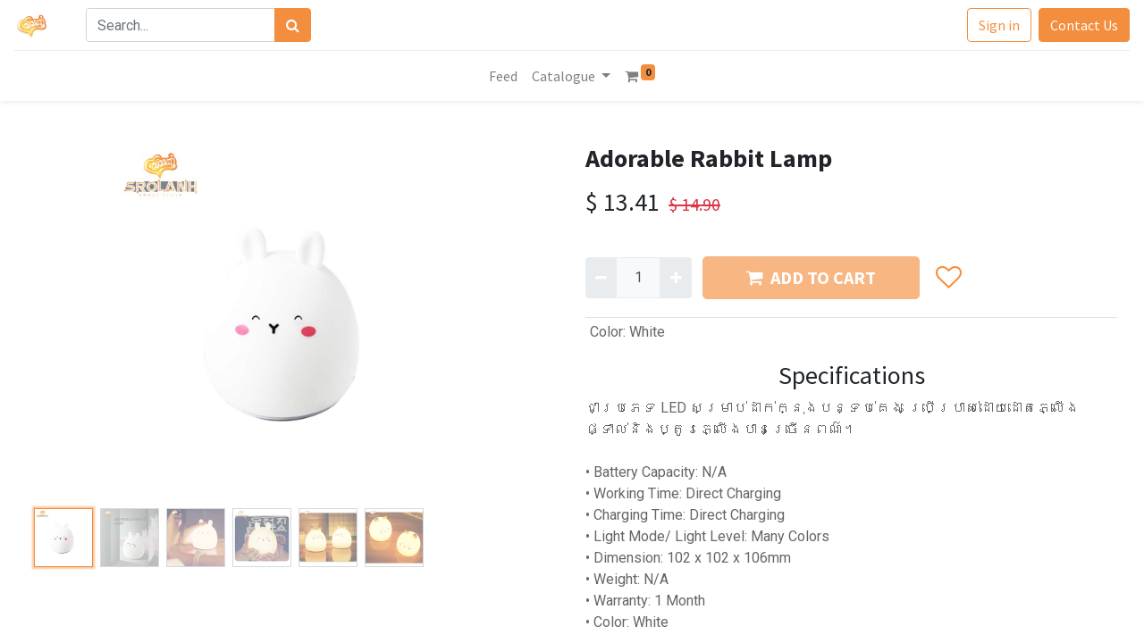

--- FILE ---
content_type: text/html; charset=utf-8
request_url: https://srolanhsmartstore.mealea.xyz/shop/led0076wh-adorable-rabbit-lamp-14492?collection=227
body_size: 8323
content:
<!DOCTYPE html>
        <html lang="en-GB" data-website-id="1" data-main-object="product.template(14492,)" data-oe-company-name="SROLANH Smart Store" data-add2cart-redirect="1">
        <head>
                <meta charset="utf-8"/>
                <meta http-equiv="X-UA-Compatible" content="IE=edge,chrome=1"/>
            <meta name="viewport" content="width=device-width, initial-scale=1"/>
        <meta name="generator" content="Odoo"/>
            <meta name="apple-itunes-app" content="app-id=1474767065"/>
            <meta property="al:ios:url" content="srolanh://srolanhsmartstore.mealea.xyz/shop/led0076wh-adorable-rabbit-lamp-14492?collection=227"/>
            <meta property="al:ios:app_store_id" content="1474767065"/>
            <meta property="al:ios:app_name" content="SROLANH"/>
            <meta property="al:android:url" content="srolanh://srolanhsmartstore.mealea.xyz/shop/led0076wh-adorable-rabbit-lamp-14492?collection=227"/>
            <meta property="al:android:package" content="com.srolanhsmartstore.srolanh"/>
            <meta property="al:android:app_name" content="SROLANH"/>
                        <meta property="og:type" content="website"/>
                        <meta property="og:title" content="Adorable Rabbit Lamp"/>
                        <meta property="og:site_name" content="SROLANH Smart Store"/>
                        <meta property="og:url" content="https://srolanhsmartstore.mealea.xyz/shop/led0076wh-adorable-rabbit-lamp-14492"/>
                        <meta property="og:image" content="https://srolanhsmartstore.mealea.xyz/web/image/product.template/14492/image_1024?unique=e1ab567"/>
                        <meta property="og:description"/>
                    <meta name="twitter:card" content="summary_large_image"/>
                    <meta name="twitter:title" content="Adorable Rabbit Lamp"/>
                    <meta name="twitter:image" content="https://srolanhsmartstore.mealea.xyz/web/image/product.template/14492/image_1024?unique=e1ab567"/>
                    <meta name="twitter:description"/>
        <link rel="canonical" href="https://www.srolanhsmartstore.com/shop/led0076wh-adorable-rabbit-lamp-14492" />
        <link rel="preconnect" href="https://fonts.gstatic.com/" crossorigin=""/>
                <title> Adorable Rabbit Lamp | SROLANH </title>
                <link type="image/x-icon" rel="shortcut icon" href="https://srolanhsmartstore.mealea.xyz/web/image/website/1/favicon?unique=804570a"/>
            <link rel="preload" href="https://srolanhsmartstore.mealea.xyz/web/static/lib/fontawesome/fonts/fontawesome-webfont.woff2?v=4.7.0" as="font" crossorigin=""/>
            <link type="text/css" rel="stylesheet" href="/web/assets/344495-bcf4f94/1/web.assets_common.min.css" data-asset-bundle="web.assets_common" data-asset-version="bcf4f94"/>
            <link type="text/css" rel="stylesheet" href="/web/assets/344484-5d54373/1/web.assets_frontend.min.css" data-asset-bundle="web.assets_frontend" data-asset-version="5d54373"/>
                <script id="web.layout.odooscript" type="d4d827ef6c7488e00e4501c0-text/javascript">
                    var odoo = {
                        csrf_token: "3966e1bb3cc3e1ca31197bde41d3ead87fcfb116o1800742164",
                        debug: "",
                    };
                </script>
            <script type="d4d827ef6c7488e00e4501c0-text/javascript">
                odoo.__session_info__ = {"is_admin": false, "is_system": false, "is_website_user": true, "user_id": false, "is_frontend": true, "profile_session": null, "profile_collectors": null, "profile_params": null, "show_effect": false, "translationURL": "/website/translations", "cache_hashes": {"translations": "f51828d920c85ee4d671306e1752b7f84597f614"}, "geoip_country_code": null};
                if (!/(^|;\s)tz=/.test(document.cookie)) {
                    const userTZ = Intl.DateTimeFormat().resolvedOptions().timeZone;
                    document.cookie = `tz=${userTZ}; path=/`;
                }
            </script>
            <script defer="defer" type="d4d827ef6c7488e00e4501c0-text/javascript" src="/web/assets/344485-ad4a24d/1/web.assets_common_minimal.min.js" data-asset-bundle="web.assets_common_minimal" data-asset-version="ad4a24d"></script>
            <script defer="defer" type="d4d827ef6c7488e00e4501c0-text/javascript" src="/web/assets/344486-dcb8947/1/web.assets_frontend_minimal.min.js" data-asset-bundle="web.assets_frontend_minimal" data-asset-version="dcb8947"></script>
            <script defer="defer" type="d4d827ef6c7488e00e4501c0-text/javascript" data-src="/web/assets/344487-fb5dc4e/1/web.assets_common_lazy.min.js" data-asset-bundle="web.assets_common_lazy" data-asset-version="fb5dc4e"></script>
            <script defer="defer" type="d4d827ef6c7488e00e4501c0-text/javascript" data-src="/web/assets/344488-5197e64/1/web.assets_frontend_lazy.min.js" data-asset-bundle="web.assets_frontend_lazy" data-asset-version="5197e64"></script>
<script type="d4d827ef6c7488e00e4501c0-text/javascript">
    !function (w, d, t) {
        w.TiktokAnalyticsObject=t;var ttq=w[t]=w[t]||[];ttq.methods=["page","track","identify","instances","debug","on","off","once","ready","alias","group","enableCookie","disableCookie"],ttq.setAndDefer=function(t,e){t[e]=function(){t.push([e].concat(Array.prototype.slice.call(arguments,0)))}};for(var i=0;i<ttq.methods.length;i++)ttq.setAndDefer(ttq,ttq.methods[i]);ttq.instance=function(t){for(var e=ttq._i[t]||[],n=0;n<ttq.methods.length;n++)ttq.setAndDefer(e,ttq.methods[n]);return e},ttq.load=function(e,n){var i="https://analytics.tiktok.com/i18n/pixel/events.js";ttq._i=ttq._i||{},ttq._i[e]=[],ttq._i[e]._u=i,ttq._t=ttq._t||{},ttq._t[e]=+new Date,ttq._o=ttq._o||{},ttq._o[e]=n||{};var o=document.createElement("script");o.type="text/javascript",o.async=!0,o.src=i+"?sdkid="+e+"&lib="+t;var a=document.getElementsByTagName("script")[0];a.parentNode.insertBefore(o,a)};
        ttq.load('C4F1NFVM9G8R5RJ0ELCG');
        ttq.page();
        ttq.track('ViewContent', {content_id:'14492', content_name:'Adorable Rabbit Lamp', content_type:'product', 'content_category': ''});
    }(window, document, 'ttq');
</script>
<script type="d4d827ef6c7488e00e4501c0-text/javascript">
    !function(f,b,e,v,n,t,s)
    {if(f.fbq)return;n=f.fbq=function(){n.callMethod?
    n.callMethod.apply(n,arguments):n.queue.push(arguments)};
    if(!f._fbq)f._fbq=n;n.push=n;n.loaded=!0;n.version='2.0';
    n.queue=[];t=b.createElement(e);t.async=!0;
    t.src=v;s=b.getElementsByTagName(e)[0];
    s.parentNode.insertBefore(t,s)}(window, document,'script',
    'https://connect.facebook.net/en_US/fbevents.js');
    fbq('init', '497210864372788');
    fbq('set', 'mobileBridge', '497210864372788', '467964607331096');
    fbq('track', 'ViewContent', {content_ids:['14492'], content_name:'Adorable Rabbit Lamp', content_type:'product', 'content_category': 'LED Lamp'});
</script>
<noscript>
<img height="1" width="1" style="display:none" src="https://www.facebook.com/tr?id=497210864372788&amp;ev=PageView&amp;noscript=1" loading="lazy"/>
</noscript>
    </head>
            <body class="">
        <div id="wrapwrap" class="   ">
    <header id="top" data-anchor="true" data-name="Header" class="  o_header_standard">
    <nav data-name="Navbar" class="navbar navbar-expand navbar-light o_colored_level o_cc shadow-sm">
            <div id="top_menu_container" class="container flex-row flex-wrap">
    <a href="/" class="navbar-brand logo mr-4">
            <span role="img" aria-label="Logo of SROLANH" title="SROLANH"><img src="https://srolanhsmartstore.mealea.xyz/web/image/website/1/logo/SROLANH?unique=5ee5232" class="img img-fluid" alt="SROLANH" loading="lazy"/></span>
        </a>
                <div class="ml-lg-3 mr-auto">
                    <div class="oe_structure oe_structure_solo" id="oe_structure_header_slogan_1">
      <section class="s_text_block o_colored_level" data-snippet="s_text_block" data-name="Text" style="background-image: none;">
        <div class="container">
          <form method="get" data-snippet="s_searchbar_input" class="o_searchbar_form s_searchbar_input" action="/shop" data-name="Search">
            <div role="search" class="input-group ">
              <input type="search" name="search" class="search-query form-control oe_search_box None" placeholder="Search..." data-search-type="products" data-limit="5" data-display-image="true" data-display-description="true" data-display-extra-link="" data-display-detail="true" data-order-by="name asc" autocomplete="off"/>
              <div class="input-group-append">
                <button type="submit" aria-label="Search" title="Search" class="btn oe_search_button btn-primary">
                  <i class="fa fa-search"></i>
                </button>
              </div>
            </div>
            <input name="order" type="hidden" class="o_search_order_by" value="name asc"/>
          </form>
        </div>
      </section>
    </div>
  </div>
                <ul class="nav navbar-nav navbar-expand ml-auto order-last order-lg-0">
            <li class="nav-item ml-3 o_no_autohide_item">
                <a href="/web/login" class="btn btn-outline-primary">Sign in</a>
            </li>
                    <li class="nav-item">
        <div class="oe_structure oe_structure_solo ml-2">
            <section class="s_text_block" data-snippet="s_text_block" data-name="Text">
                <div class="container">
                    <a href="/contactus" class="btn btn-primary btn_cta">Contact Us</a>
                </div>
            </section>
        </div>
                    </li>
                </ul>
                <div class="w-100">
                    <div class="oe_structure oe_structure_solo" id="oe_structure_header_slogan_3">
            <section class="s_text_block" data-snippet="s_text_block" data-name="Text">
                <div class="container">
                    <div class="s_hr w-100 pt8 pb8" data-name="Separator">
                        <hr class="w-100 mx-auto" style="border-top-width: 1px; border-top-style: solid; border-color: var(--200);"/>
                    </div>
                </div>
            </section>
        </div>
    </div>
    <button type="button" data-toggle="collapse" data-target="#top_menu_collapse" class="navbar-toggler ">
        <span class="navbar-toggler-icon o_not_editable"></span>
    </button>
                <div id="top_menu_collapse" class="collapse navbar-collapse">
    <ul id="top_menu" class="nav navbar-nav o_menu_loading flex-grow-1 justify-content-end justify-content-center">
    <li class="nav-item">
        <a role="menuitem" href="/blog" class="nav-link ">
            <span>Feed</span>
        </a>
    </li>
    <li class="nav-item dropdown  position-static">
        <a data-toggle="dropdown" href="#" class="nav-link dropdown-toggle o_mega_menu_toggle">
            <span>Catalogue</span>
        </a>
        <div data-name="Mega Menu" class="dropdown-menu o_mega_menu o_no_parent_editor dropdown-menu-left"><section class="s_mega_menu_thumbnails pt24 o_colored_level o_cc o_cc1" style="background-image: none;" id="https%3A%2F%2Fwww.srolanhsmartstore.com%2Fcatalogue" data-anchor="true">
        <div class="container">
            <div class="row justify-content-center">
                <div class="col-12 col-sm col-md-12 col-lg px-0 o_colored_level">
                    <div class="container">
                        <div class="row">
    <div class="col-6 col-sm text-center py-2 o_colored_level">
        <a href="#" class="nav-link p-0 oe_unremovable" data-name="Menu Item" data-original-title="" title="">
            <img class="img-fluid rounded shadow" alt="" src="https://srolanhsmartstore.mealea.xyz/web/image/website.s_mega_menu_thumbnails_default_image_1" loading="lazy" data-original-id="283614" data-original-src="/website/static/src/img/snippets_demo/s_mega_menu_thumbnails_default_image_1.jpg" data-mimetype="image/jpeg" data-original-title="" title="" aria-describedby="tooltip911762" style="">
            <br>
            <span class="d-block p-2" data-original-title="" title="" aria-describedby="tooltip639498">
                <b>
                    <font style="font-size:14px;" data-original-title="" title="" aria-describedby="tooltip977876">Laptops</font>
                </b>
            </span>
        </a>
    </div>
    <div class="col-6 col-sm text-center py-2 o_colored_level">
        <a href="#" class="nav-link p-0 oe_unremovable" data-name="Menu Item" data-original-title="" title="">
            <img class="img-fluid rounded shadow" alt="" src="https://srolanhsmartstore.mealea.xyz/web/image/website.s_mega_menu_thumbnails_default_image_2" loading="lazy" style="">
            <br>
            <span class="d-block p-2">
                <b>
                    <font style="font-size:14px;">Mouse</font>
                </b>
            </span>
        </a>
    </div>
    <div class="col-6 col-sm text-center py-2">
        <a href="#" class="nav-link o_default_snippet_text p-0 oe_unremovable" data-name="Menu Item">
            <img class="img-fluid rounded shadow" alt="" src="https://srolanhsmartstore.mealea.xyz/web/image/website.s_mega_menu_thumbnails_default_image_3" loading="lazy" style="">
            <br>
            <span class="d-block p-2">
                <b>
                    <font style="font-size:14px;">Keyboards</font>
                </b>
            </span>
        </a>
    </div>
    <div class="col-6 col-sm text-center py-2">
        <a href="#" class="nav-link o_default_snippet_text p-0 oe_unremovable" data-name="Menu Item">
            <img class="img-fluid rounded shadow" alt="" src="https://srolanhsmartstore.mealea.xyz/web/image/website.s_mega_menu_thumbnails_default_image_4" loading="lazy" style="">
            <br>
            <span class="d-block p-2">
                <b>
                    <font style="font-size:14px;">Printers</font>
                </b>
            </span>
        </a>
    </div>
    <div class="col-6 col-sm text-center py-2">
        <a href="#" class="nav-link o_default_snippet_text p-0 oe_unremovable" data-name="Menu Item">
            <img class="img-fluid rounded shadow" alt="" src="https://srolanhsmartstore.mealea.xyz/web/image/website.s_mega_menu_thumbnails_default_image_5" loading="lazy" style="">
            <br>
            <span class="d-block p-2">
                <b>
                    <font style="font-size:14px;">Storage</font>
                </b>
            </span>
        </a>
    </div>
                            <div class="w-100 d-none d-md-block"></div>
    <div class="col-6 col-sm text-center py-2">
        <a href="#" class="nav-link o_default_snippet_text p-0 oe_unremovable" data-name="Menu Item">
            <img class="img-fluid rounded shadow" alt="" src="https://srolanhsmartstore.mealea.xyz/web/image/website.s_mega_menu_thumbnails_default_image_6" loading="lazy" style="">
            <br>
            <span class="d-block p-2">
                <b>
                    <font style="font-size:14px;">Tablets</font>
                </b>
            </span>
        </a>
    </div>
    <div class="col-6 col-sm text-center py-2">
        <a href="#" class="nav-link o_default_snippet_text p-0 oe_unremovable" data-name="Menu Item">
            <img class="img-fluid rounded shadow" alt="" src="https://srolanhsmartstore.mealea.xyz/web/image/website.s_mega_menu_thumbnails_default_image_7" loading="lazy" style="">
            <br>
            <span class="d-block p-2">
                <b>
                    <font style="font-size:14px;">Phones</font>
                </b>
            </span>
        </a>
    </div>
    <div class="col-6 col-sm text-center py-2">
        <a href="#" class="nav-link o_default_snippet_text p-0 oe_unremovable" data-name="Menu Item">
            <img class="img-fluid rounded shadow" alt="" src="https://srolanhsmartstore.mealea.xyz/web/image/website.s_mega_menu_thumbnails_default_image_8" loading="lazy" style="">
            <br>
            <span class="d-block p-2">
                <b>
                    <font style="font-size:14px;">Screens</font>
                </b>
            </span>
        </a>
    </div>
    <div class="col-6 col-sm text-center py-2">
        <a href="#" class="nav-link o_default_snippet_text p-0 oe_unremovable" data-name="Menu Item">
            <img class="img-fluid rounded shadow" alt="" src="https://srolanhsmartstore.mealea.xyz/web/image/website.s_mega_menu_thumbnails_default_image_9" loading="lazy" style="">
            <br>
            <span class="d-block p-2">
                <b>
                    <font style="font-size:14px;">Gaming</font>
                </b>
            </span>
        </a>
    </div>
    <div class="col-6 col-sm text-center py-2">
        <a href="#" class="nav-link o_default_snippet_text p-0 oe_unremovable" data-name="Menu Item">
            <img class="img-fluid rounded shadow" alt="" src="https://srolanhsmartstore.mealea.xyz/web/image/website.s_mega_menu_thumbnails_default_image_10" loading="lazy" style="">
            <br>
            <span class="d-block p-2">
                <b>
                    <font style="font-size:14px;">Sound</font>
                </b>
            </span>
        </a>
    </div>
                        </div>
                    </div>
                </div>
                <div class="col col-sm-6 col-md-4 col-lg-3 text-center py-2 o_colored_level">
                    <a href="#" class="nav-link p-0 oe_unremovable" data-name="Menu Item" data-original-title="" title="">
                        <img class="img-fluid rounded shadow" src="https://srolanhsmartstore.mealea.xyz/web/image/website.s_mega_menu_thumbnails_default_image_11" alt="" loading="lazy" data-original-id="283624" data-original-src="/website/static/src/img/snippets_demo/s_mega_menu_thumbnails_default_image_11.jpg" data-mimetype="image/jpeg" data-original-title="" title="" aria-describedby="tooltip655656" style="">
                        <span class="d-block p-2">
                            <b><font style="font-size:14px;">Discover our new products</font></b>
                        </span>
                    </a>
                </div>
            </div>
        </div>
    </section></div>
    </li>
        <li class="nav-item divider d-none"></li> 
        <li class="o_wsale_my_cart align-self-md-start  nav-item">
            <a href="/shop/cart" class="nav-link">
                <i class="fa fa-shopping-cart"></i>
                <sup class="my_cart_quantity badge badge-primary" data-order-id="">0</sup>
            </a>
        </li>
        <li class="o_wsale_my_wish d-none nav-item ml-lg-3 o_wsale_my_wish_hide_empty">
            <a href="/shop/wishlist" class="nav-link">
                <i class="fa fa-1x fa-heart"></i>
                <sup class="my_wish_quantity o_animate_blink badge badge-primary">0</sup>
            </a>
        </li>
    </ul>
                </div>
            </div>
    </nav>
    </header>
                <main>
    <div itemscope="itemscope" itemtype="http://schema.org/Product" id="wrap" class="js_sale">
      <div class="oe_structure oe_empty oe_structure_not_nearest" id="oe_structure_website_sale_product_1" data-editor-message="DROP BUILDING BLOCKS HERE TO MAKE THEM AVAILABLE ACROSS ALL PRODUCTS"></div>
      <section id="product_detail" class="container py-4 oe_website_sale discount" data-view-track="1" data-product-tracking-info="{&#34;item_id&#34;: &#34;14016711&#34;, &#34;item_name&#34;: &#34;[LED0076WH] Adorable Rabbit Lamp&#34;, &#34;item_category&#34;: &#34;LED Lamp&#34;, &#34;currency&#34;: &#34;USD&#34;, &#34;price&#34;: 14.9}">
        <div class="row">
          <div class="col-md-6 mt-md-4">
        <div id="o-carousel-product" class="carousel slide position-sticky mb-3 overflow-hidden" data-ride="carousel" data-interval="5000">
            <div class="o_carousel_product_outer carousel-outer position-relative flex-grow-1">
                <div class="carousel-inner h-100">
                        <div class="carousel-item h-100 active">
                            <div class="d-flex align-items-center justify-content-center h-100"><img src="https://srolanhsmartstore.mealea.xyz/web/image/product.product/25816/image_1024/%5BLED0076WH%5D%20Adorable%20Rabbit%20Lamp?unique=e1ab567" itemprop="image" class="img img-fluid product_detail_img mh-100" alt="Adorable Rabbit Lamp" loading="lazy"/></div>
                        </div>
                        <div class="carousel-item h-100">
                            <div class="d-flex align-items-center justify-content-center h-100"><img src="https://srolanhsmartstore.mealea.xyz/web/image/product.image/39316/image_1024/Adorable%20Rabbit%20Lamp?unique=5c3d91a" itemprop="image" class="img img-fluid product_detail_img mh-100" alt="Adorable Rabbit Lamp" loading="lazy"/></div>
                        </div>
                        <div class="carousel-item h-100">
                            <div class="d-flex align-items-center justify-content-center h-100"><img src="https://srolanhsmartstore.mealea.xyz/web/image/product.image/39317/image_1024/Adorable%20Rabbit%20Lamp?unique=2b5e316" itemprop="image" class="img img-fluid product_detail_img mh-100" alt="Adorable Rabbit Lamp" loading="lazy"/></div>
                        </div>
                        <div class="carousel-item h-100">
                            <div class="d-flex align-items-center justify-content-center h-100"><img src="https://srolanhsmartstore.mealea.xyz/web/image/product.image/39318/image_1024/Adorable%20Rabbit%20Lamp?unique=9d36872" itemprop="image" class="img img-fluid product_detail_img mh-100" alt="Adorable Rabbit Lamp" loading="lazy"/></div>
                        </div>
                        <div class="carousel-item h-100">
                            <div class="d-flex align-items-center justify-content-center h-100"><img src="https://srolanhsmartstore.mealea.xyz/web/image/product.image/39319/image_1024/Adorable%20Rabbit%20Lamp?unique=b1737df" itemprop="image" class="img img-fluid product_detail_img mh-100" alt="Adorable Rabbit Lamp" loading="lazy"/></div>
                        </div>
                        <div class="carousel-item h-100">
                            <div class="d-flex align-items-center justify-content-center h-100"><img src="https://srolanhsmartstore.mealea.xyz/web/image/product.image/39320/image_1024/Adorable%20Rabbit%20Lamp?unique=e07e03f" itemprop="image" class="img img-fluid product_detail_img mh-100" alt="Adorable Rabbit Lamp" loading="lazy"/></div>
                        </div>
                </div>
                    <a class="carousel-control-prev" href="#o-carousel-product" role="button" data-slide="prev">
                        <span class="fa fa-chevron-left fa-2x" role="img" aria-label="Previous" title="Previous"></span>
                    </a>
                    <a class="carousel-control-next" href="#o-carousel-product" role="button" data-slide="next">
                        <span class="fa fa-chevron-right fa-2x" role="img" aria-label="Next" title="Next"></span>
                    </a>
            </div>
        <div class="o_carousel_product_indicators pr-1 overflow-hidden">
            <ol class="carousel-indicators p-1 position-static mx-auto my-0 text-left">
                <li data-target="#o-carousel-product" class="m-1 mb-2 align-top active" data-slide-to="0">
                    <div><img src="https://srolanhsmartstore.mealea.xyz/web/image/product.product/25816/image_128/%5BLED0076WH%5D%20Adorable%20Rabbit%20Lamp?unique=e1ab567" class="img o_image_64_contain" alt="Adorable Rabbit Lamp" loading="lazy"/></div>
                </li><li data-target="#o-carousel-product" class="m-1 mb-2 align-top " data-slide-to="1">
                    <div><img src="https://srolanhsmartstore.mealea.xyz/web/image/product.image/39316/image_128/Adorable%20Rabbit%20Lamp?unique=5c3d91a" class="img o_image_64_contain" alt="Adorable Rabbit Lamp" loading="lazy"/></div>
                </li><li data-target="#o-carousel-product" class="m-1 mb-2 align-top " data-slide-to="2">
                    <div><img src="https://srolanhsmartstore.mealea.xyz/web/image/product.image/39317/image_128/Adorable%20Rabbit%20Lamp?unique=2b5e316" class="img o_image_64_contain" alt="Adorable Rabbit Lamp" loading="lazy"/></div>
                </li><li data-target="#o-carousel-product" class="m-1 mb-2 align-top " data-slide-to="3">
                    <div><img src="https://srolanhsmartstore.mealea.xyz/web/image/product.image/39318/image_128/Adorable%20Rabbit%20Lamp?unique=9d36872" class="img o_image_64_contain" alt="Adorable Rabbit Lamp" loading="lazy"/></div>
                </li><li data-target="#o-carousel-product" class="m-1 mb-2 align-top " data-slide-to="4">
                    <div><img src="https://srolanhsmartstore.mealea.xyz/web/image/product.image/39319/image_128/Adorable%20Rabbit%20Lamp?unique=b1737df" class="img o_image_64_contain" alt="Adorable Rabbit Lamp" loading="lazy"/></div>
                </li><li data-target="#o-carousel-product" class="m-1 mb-2 align-top " data-slide-to="5">
                    <div><img src="https://srolanhsmartstore.mealea.xyz/web/image/product.image/39320/image_128/Adorable%20Rabbit%20Lamp?unique=e07e03f" class="img o_image_64_contain" alt="Adorable Rabbit Lamp" loading="lazy"/></div>
                </li>
            </ol>
        </div>
        </div>
          </div>
          <div class="col-md-6 mt-md-4" id="product_details">
            <h1 itemprop="name">Adorable Rabbit Lamp</h1>
            <span itemprop="url" style="display:none;">/shop/led0076wh-adorable-rabbit-lamp-14492</span>
            <form action="/shop/cart/update" method="POST">
              <input type="hidden" name="csrf_token" value="3966e1bb3cc3e1ca31197bde41d3ead87fcfb116o1800742164"/>
              <div class="js_product js_main_product mb-3">
                <div>
      <div itemprop="offers" itemscope="itemscope" itemtype="http://schema.org/Offer" class="product_price d-inline-block mt-2 mb-3">
          <h3 class="css_editable_mode_hidden">
              <span data-oe-type="monetary" data-oe-expression="combination_info[&#39;price&#39;]" class="oe_price" style="white-space: nowrap;">$ <span class="oe_currency_value">13.41</span></span>
              <span itemprop="price" style="display:none;">13.41</span>
              <span itemprop="priceCurrency" style="display:none;">USD</span>
              <span data-oe-type="monetary" data-oe-expression="combination_info[&#39;list_price&#39;]" style="text-decoration: line-through; white-space: nowrap;" class="text-danger oe_default_price ml-1 h5 ">$ <span class="oe_currency_value">14.90</span></span>
          </h3>
          <h3 class="css_non_editable_mode_hidden decimal_precision" data-precision="2">
            <span>$ <span class="oe_currency_value">14.90</span></span>
          </h3>
      </div>
                </div>
                  <input type="hidden" class="product_id" name="product_id" value="25816"/>
                  <input type="hidden" class="product_template_id" name="product_template_id" value="14492"/>
                  <input type="hidden" class="product_category_id" name="product_category_id" value="28"/>
        <ul class="list-unstyled js_add_cart_variants flex-column" data-attribute_exclusions="{&#34;exclusions&#34;: {&#34;24507&#34;: []}, &#34;parent_exclusions&#34;: {}, &#34;parent_combination&#34;: [], &#34;parent_product_name&#34;: null, &#34;mapped_attribute_names&#34;: {&#34;24507&#34;: &#34;Color: White&#34;}}">
                <li data-attribute_id="5" data-attribute_name="Color" class="variant_attribute d-none">
                    <strong class="attribute_name">Color</strong>
                        <select data-attribute_id="5" class="custom-select css_attribute_select js_variant_change always " name="ptal-12106">
                                <option value="24507" data-value_id="24507" data-value_name="White" data-attribute_name="Color" selected="True" data-is_single="True">
                                    <span>White</span>
                                </option>
                        </select>
                </li>
        </ul>
                <p class="css_not_available_msg alert alert-warning">This combination does not exist.</p>
                <div class="css_quantity input-group d-inline-flex mr-2 my-1 align-middle" contenteditable="false">
                  <div class="input-group-prepend">
                    <a class="btn btn-primary js_add_cart_json" aria-label="Remove one" title="Remove one" href="#">
                      <i class="fa fa-minus"></i>
                    </a>
                  </div>
                  <input type="text" class="form-control quantity" data-min="1" name="add_qty" value="1"/>
                  <div class="input-group-append">
                    <a class="btn btn-primary float_left js_add_cart_json" aria-label="Add one" title="Add one" href="#">
                      <i class="fa fa-plus"></i>
                    </a>
                  </div>
                </div>
                <div id="add_to_cart_wrap" class="d-inline">
                  <a role="button" id="add_to_cart" class="btn btn-primary btn-lg js_check_product my-1 mr-1 px-5 font-weight-bold flex-grow-1 disabled" href="/shop/cart/update?25816"><i class="fa fa-shopping-cart mr-2"></i>ADD TO CART</a>
                  <div id="product_option_block" class="d-inline-block align-middle">
                    <button type="button" role="button" class="btn btn-outline-primary border-0 my-1 px-2 o_add_wishlist_dyn" data-action="o_wishlist" title="Add to wishlist" data-product-template-id="14492" data-product-product-id="25816">
                      <i class="fa fa-heart-o fa-2x" role="img" aria-label="Add to wishlist"></i>
                    </button>
                  </div>
                </div>
              </div>
            </form>
            <div id="product_attributes_simple">
              <table class="table table-sm text-muted ">
                  <tr>
                    <td><span>Color</span>:
                                                <span>White</span></td>
                  </tr>
              </table>
            </div>
            <div id="o_product_terms_and_share">
                            </div>
            <div>
              <h3 class="text-center mt-3">Specifications</h3>
              <p class="text-muted">ជាប្រភេទ LED សម្រាប់ដាក់ក្នុងបន្ទប់គេង ប្រើប្រាស់ដោយដោតភ្លើងផ្ទាល់និងប្តូរភ្លើងបានច្រើនពណ៌។<br>
<br>
• Battery Capacity: N/A<br>
• Working Time: Direct Charging<br>
• Charging Time: Direct Charging<br>
• Light Mode/ Light Level: Many Colors<br>
• Dimension: 102 x 102 x 106mm<br>
• Weight: N/A<br>
• Warranty: 1 Month<br>
• Color: White</p>
            </div>
          </div>
        </div>
      </section>
      <div class="oe_structure oe_empty oe_structure_not_nearest mt16" data-editor-message="DROP BUILDING BLOCKS HERE TO MAKE THEM AVAILABLE ACROSS ALL PRODUCTS" id="oe_structure_website_sale_product_2">
      <section>
        <div class="container p-2 pt32">
          <h5>
            <b>Recently Viewed Products</b>
          </h5>
        </div>
      </section>
      <section data-snippet="s_dynamic_snippet" class="s_dynamic_snippet_products s_dynamic pt32 pb32 o_colored_level s_product_product_borderless_1 o_dynamic_empty" data-name="Products" style="background-image: none;" data-filter-id="7" data-template-key="website_sale.dynamic_filter_template_product_product_borderless_1" data-product-category-id="all" data-number-of-elements="4" data-number-of-elements-small-devices="1" data-number-of-records="16" data-carousel-interval="5000">
        <div class="container o_not_editable">
          <div class="css_non_editable_mode_hidden">
            <div class="missing_option_warning alert alert-info rounded-0 fade show d-none d-print-none o_default_snippet_text">
                                    Your Dynamic Snippet will be displayed here... This message is displayed because you did not provided both a filter and a template to use.<br/>
                                </div>
          </div>
          <div class="dynamic_snippet_template"></div>
        </div>
      </section>
      <section>
        <div class="container p-2 pt32">
          <h5>
            <b>Products to discover</b>
          </h5>
        </div>
      </section>
      <section class="s_wsale_product_collection" data-name="Product Collection">
        <div class="container p-0">
          <div class="js_get_product_collection js_infinite_scroll" data-products-limit="24" data-template="srolanh.s_wsale_product_collection_app_infinite_template"></div>
        </div>
      </section>
    </div>
  </div>
                </main>
                <footer id="bottom" data-anchor="true" data-name="Footer" class="o_footer o_colored_level o_cc ">
                    <div id="footer" class="oe_structure oe_structure_solo">
      <section class="s_text_block pt16 pb8" data-name="Text block">
        <div class="container">
          <div class="row">
            <div class="col-lg-4">
              <h5>Our Products &amp; Services</h5>
              <ul class="list-unstyled">
                <li>
                  <a href="/">Home</a>
                </li>
              </ul>
            </div>
            <div class="col-lg-4" id="connect">
              <h5>Connect with us</h5>
              <ul class="list-unstyled">
                <li>
                  <a href="/contactus">Contact us</a>
                </li>
                <li>
                  <i class="fa fa-phone"></i>
                  <span class="o_force_ltr"></span>
                </li>
                <li>
                  <i class="fa fa-envelope"></i>
                  <span><a href="/cdn-cgi/l/email-protection" class="__cf_email__" data-cfemail="f59c9b939ab586879a99949b9d869894878186819a8790db969a98">[email&#160;protected]</a></span>
                </li>
              </ul>
              <p>
                <a class="btn btn-sm btn-link" href="https://www.facebook.com/srolanhsmartstore/">
                  <i class="fa fa-2x fa-facebook-square"></i>
                </a>
                <a class="btn btn-sm btn-link" href="https://twitter.com/srolanhstore">
                  <i class="fa fa-2x fa-twitter"></i>
                </a>
                <a class="btn btn-sm btn-link" href="https://www.youtube.com/channel/UCz1RoFIZ9hRNFPA_GRECbIA?view_as=subscriber">
                  <i class="fa fa-2x fa-youtube-play"></i>
                </a>
                <a class="btn btn-sm btn-link" href="https://www.instagram.com/srolanhsmartstore/">
                  <i class="fa fa-2x fa-instagram"></i>
                </a>
              </p>
            </div>
            <div class="col-lg-4" style="">
              <h5>
                <span>SROLANH Smart Store</span>
                <small> - <a href="/aboutus">About us</a></small>
              </h5>
              <p style="text-align: justify;">
                <span style="font-family: Georgia, serif; white-space: pre-wrap;">We strive at providing customers with quality products from reliable sources, make our customers feel secure after purchase by offering warranties and provide exceptional in-store and online customer service to ensure everybody in Cambodia have access to our products with our national delivery service.</span>
              </p>
            </div>
          </div>
        </div>
      </section>
    </div>
  <div class="o_footer_copyright o_colored_level o_cc" data-name="Copyright">
                        <div class="container py-3">
                            <div class="row">
                                <div class="col-sm text-center text-sm-left text-muted">
                                    <span class="o_footer_copyright_name mr-2">Copyright &copy; Company name</span>
    </div>
                                <div class="col-sm text-center text-sm-right o_not_editable">
        <div class="o_brand_promotion">
        </div>
                                </div>
                            </div>
                        </div>
                    </div>
                </footer>
            </div>
            <script data-cfasync="false" src="/cdn-cgi/scripts/5c5dd728/cloudflare-static/email-decode.min.js"></script><script id="tracking_code" async="1" src="https://www.googletagmanager.com/gtag/js?id=G-QYP7FD8CJE" type="d4d827ef6c7488e00e4501c0-text/javascript"></script>
            <script type="d4d827ef6c7488e00e4501c0-text/javascript">
                window.dataLayer = window.dataLayer || [];
                function gtag(){dataLayer.push(arguments);}
                gtag('js', new Date());
                gtag('config', 'G-QYP7FD8CJE');
            </script>
    <script src="/cdn-cgi/scripts/7d0fa10a/cloudflare-static/rocket-loader.min.js" data-cf-settings="d4d827ef6c7488e00e4501c0-|49" defer></script><script defer src="https://static.cloudflareinsights.com/beacon.min.js/vcd15cbe7772f49c399c6a5babf22c1241717689176015" integrity="sha512-ZpsOmlRQV6y907TI0dKBHq9Md29nnaEIPlkf84rnaERnq6zvWvPUqr2ft8M1aS28oN72PdrCzSjY4U6VaAw1EQ==" data-cf-beacon='{"version":"2024.11.0","token":"7cd7665280b1433c885060132e009f7f","r":1,"server_timing":{"name":{"cfCacheStatus":true,"cfEdge":true,"cfExtPri":true,"cfL4":true,"cfOrigin":true,"cfSpeedBrain":true},"location_startswith":null}}' crossorigin="anonymous"></script>
</body>
        </html>